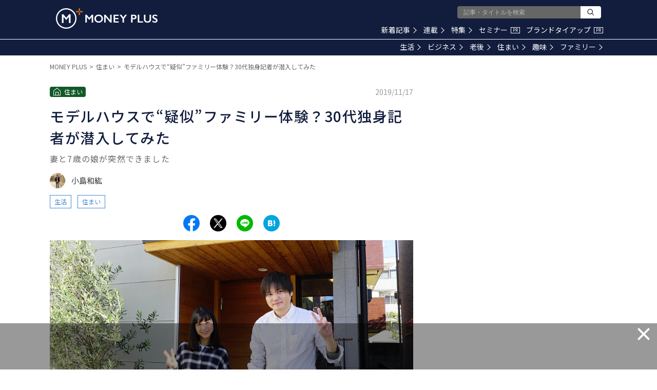

--- FILE ---
content_type: text/html; charset=utf-8
request_url: https://www.google.com/recaptcha/api2/aframe
body_size: 182
content:
<!DOCTYPE HTML><html><head><meta http-equiv="content-type" content="text/html; charset=UTF-8"></head><body><script nonce="FFsTeVyXI-fcydgXNhfCRA">/** Anti-fraud and anti-abuse applications only. See google.com/recaptcha */ try{var clients={'sodar':'https://pagead2.googlesyndication.com/pagead/sodar?'};window.addEventListener("message",function(a){try{if(a.source===window.parent){var b=JSON.parse(a.data);var c=clients[b['id']];if(c){var d=document.createElement('img');d.src=c+b['params']+'&rc='+(localStorage.getItem("rc::a")?sessionStorage.getItem("rc::b"):"");window.document.body.appendChild(d);sessionStorage.setItem("rc::e",parseInt(sessionStorage.getItem("rc::e")||0)+1);localStorage.setItem("rc::h",'1768783631559');}}}catch(b){}});window.parent.postMessage("_grecaptcha_ready", "*");}catch(b){}</script></body></html>

--- FILE ---
content_type: application/javascript; charset=utf-8
request_url: https://fundingchoicesmessages.google.com/f/AGSKWxUgiJq464shcRngYVG4LdRUMaMBqyG3vnB_aLAnXgA-Xyf58bX13uDB9kreKWjv06D41dugK3VmD0IuYASp7qK9hSwoPc9g-ijPrZQZj3Ukzy_vqGUCmAIvBZQb9MOUFX2qc2ZxFASgnQ0Ub5HPlXy-1zJE0pf-fcFiYqAnfVwEgbAizqa_tA2R_Kst/_.weborama.js/abvAds_/bvadtgs./468_80./mainpagepopupadv1.
body_size: -1291
content:
window['52dc7921-748c-477a-9c81-3e439585b826'] = true;